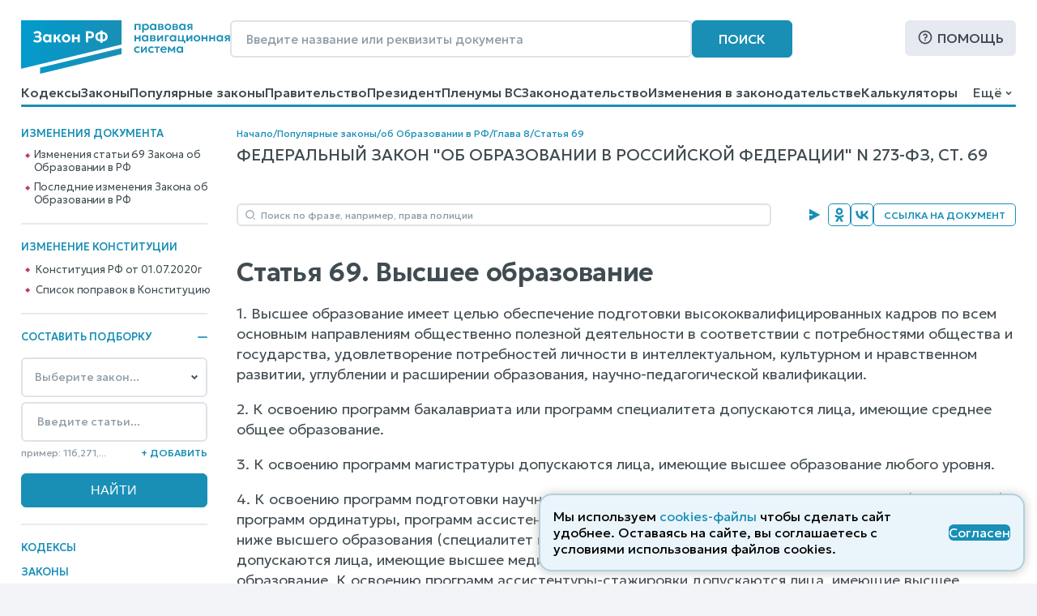

--- FILE ---
content_type: text/html; charset=utf-8
request_url: https://www.zakonrf.info/zakon-ob-obrazovanii-v-rf/69/
body_size: 18452
content:

<!DOCTYPE html>
<html lang="ru">
    <head>
        <script>
            let IS_BROWSER_MODERN = window.sessionStorage && document.documentElement.classList;

            function is_media_match(q) {
                var is_match = false;
                if ('matchMedia' in window) {
                    is_match = window.matchMedia(q).matches;
                }
                return is_match;
            }
        </script>

        <title>Статья 69. Закон об Образовании в РФ, N 273-ФЗ от 29.12.2012</title>
        <meta http-equiv="Content-Type" content="text/html; charset=utf-8" />
        <meta name="viewport" content="width=device-width, initial-scale=1" />
        
        <meta name="description" content="Статья 69. Высшее образование. Федеральный закон &quot;Об образовании в Российской Федерации&quot;, N 273-ФЗ последняя действующая редакция от 29.12.2025" />
        <link rel="canonical" href="https://www.zakonrf.info/zakon-ob-obrazovanii-v-rf/69/" />
        
        <link href="/static/css/zakonrf.28e4b7acece9.css" rel="stylesheet" type="text/css" media="all" />

        <link rel="icon" type="image/png" href="/static/favicons/favicon-16x16.c19d82fcb196.png" sizes="16x16">
        <link rel="icon" type="image/png" href="/static/favicons/favicon-32x32.3f1773d3de7a.png" sizes="32x32">
        <link rel="icon" type="image/png" href="/static/favicons/favicon-48x48.9f67f958ebae.png" sizes="48x48">
        <link rel="shortcut icon" href="/static/favicons/favicon.a3fa37eab3b9.ico">
        <link type="image/png" sizes="96x96" rel="icon" href="/static/favicons/favicon-96x96.dd10a7c22a31.png">
        <link type="image/png" sizes="120x120" rel="icon" href="/static/favicons/favicon-120x120.3f05d1bdd28f.png">
        <link rel="apple-touch-icon" sizes="60x60" href="/static/favicons/apple-touch-icon-60x60.95a876ca3b01.png">
        <link rel="apple-touch-icon" sizes="76x76" href="/static/favicons/apple-touch-icon-76x76.5f4195ff4a71.png">
        <link rel="apple-touch-icon" sizes="120x120" href="/static/favicons/apple-touch-icon-120x120.56d1e2906133.png">
        <link rel="apple-touch-icon" sizes="152x152" href="/static/favicons/apple-touch-icon-152x152.878e2609c725.png">
        <link rel="apple-touch-icon" sizes="180x180" href="/static/favicons/apple-touch-icon-180x180.faab87baf753.png">
        <meta name="msapplication-TileColor" content="#ffffff">
        
        <meta name="msapplication-config" content="/static/favicons/browserconfig.e026565ee1f6.xml">
        <link rel="manifest" href="/static/favicons/site.7ccaadba3412.webmanifest">

        

        <script src="/static/js/zakonrf_before_load.31bfea9dfd04.js"></script>

        <script src="https://yastatic.net/pcode/adfox/loader.js" crossorigin="anonymous" async></script>

        

        <script>
            function isMobile() {
                let root_style = getComputedStyle(document.querySelector(":root"));
                return root_style.getPropertyValue("--is-mobile") === "1";

            }
        </script>
    </head>

    <body class="">

        

        <div class="site-wrapper">
            <div class="site">
                <div class="site__header">
                    
                        

<header class="site-header">
    <div class="site-header__line1">
        <div class="site-header__logo">
            


<a class="logo" href="/" title="На главную страницу">
    <img src="/static/images/logo2.bfecb6f2c25d.svg" width="258" height="66" alt="Логотип-ЗаконРФ">
</a>
        </div>
        <div class="site-header__search-box">
            <form class="search-box-full" method="get" action="/search/">
    <input class="base-input" type="search" name="search_phrase" placeholder="Введите название или реквизиты документа" value="" maxlength="100" size="50">
    <button class="base-button" type="submit">Поиск</button>
</form>
        </div>
        <div class="site-header__help">
            <a class="base-button base-button_light base-button_help" href="/help/">Помощь</a>
        </div>
    </div>
    <div class="site-header__line1_mobile">
        <div class="site-header__logo_mobile">
            


<a class="logo" href="/" title="На главную страницу">
    <img src="/static/images/logo2.bfecb6f2c25d.svg" width="258" height="66" alt="Логотип-ЗаконРФ">
</a>
        </div>
        <div class="site-header__search-box_mobile">
            <a class="mobile-button mobile-button_search" href="/search/" aria-label="Поиск"></a>
        </div>
        <div class="site-header__help_mobile">
            <a class="mobile-button mobile-button_help" href="/help/" aria-label="Помощь"></a>
        </div>
        <div class="site-header__law-collection_mobile">
            <button class="mobile-button mobile-button_law-collection" name="button_law_collection"></button>
        </div>
        <div class="site-header__mobile-menu">
            <button class="mobile-button mobile-button_mobile-menu" name="button_mobile_menu"></button>
        </div>
    </div>

    <div class="site-header__line2">
        <div id="site-header__top-menu" class="site-header__top-menu">
            

<nav class="top-menu"><ul><li class="l1"><a href="/content/view/kodeksy/"
                   title="Кодексы РФ - основной список">Кодексы</a></li><li class="l1"><a href="/content/view/zakony/"
                   title="Законы Российской Федерации">Законы</a></li><li class="l1"><a href="/content/view/popular-zakony/"
                   title="Популярные законы РФ">Популярные законы</a></li><li class="l1"><a href="/content/zakonodatelstvo/pravitelstvo-rf/"
                   title="Постановления и распоряжения Правительства Российской Федерации">Правительство</a></li><li class="l1"><a href="/content/zakonodatelstvo/prezident-rf/"
                   title="Указы и распоряжения Президента Российской Федерации">Президент</a></li><li class="l1"><a href="/content/zakonodatelstvo/plenum-verkhovnogo-suda-rf/"
                   title="Пленумы Верховного суда Российской Федерации">Пленумы ВС</a></li><li class="l1"><a href="/content/zakonodatelstvo/law-catalog/"
                   title="Законодательство Российской Федерации">Законодательство</a></li><li class="l1"><a href="/izmeneniya-v-zakonodatelstve/"
                   title="Изменения в законодательстве">Изменения в законодательстве</a></li><li class="l1"><a href="/kalkulyatory/"
                   title="">Калькуляторы</a></li><li class="l1"><a href="/articles/"
                   title="Справочные материалы">Справочные материалы</a></li><li class="l1"><a href="/dogovory/"
                   title="">Образцы договоров</a></li><li class="l1"><a href="/contact/"
                   title="Контактная информация">Контакты</a></li><li class="l1"><a href="/help/"
                   title="Помощь по работе с правовой поисковой системой">Помощь</a></li><li class="l1"><a href="/search/"
                   title="Поиск по документам">Поиск</a></li></ul></nav>
        </div>
        <div class="site-header__dropdown-menu-button">
            <button id="dropdown-menu-button" class="dropdown-menu-button">
                Ещё
            </button>
        </div>
        <div id="dropdown-menu" class="dropdown-menu"></div>
    </div>
    <div class="top-menu__hr-blue-line hr-blue-line">
        <div class="top-menu__hr-hover-line"></div>
    </div>
</header>


                    
                </div>

                <div class="site__sidebar sidebar">
                    
                        
    <aside class="sidebar-box sidebar-box_delimiter sidebar-box__diff-links">
        <div class="sidebar-box__header">
            Изменения документа
        </div>
        <nav class="vertical-menu">
            <ul class="vertical-menu__list-l2">
                
                    <li class="l2"><a href="/izmeneniya-v-zakonodatelstve/izmenenie-zakon-ob-obrazovanii-v-rf/element-gl8_st69/">Изменения статьи 69 Закона об Образовании в РФ</a></li>
                
                    <li class="l2"><a href="/izmeneniya-v-zakonodatelstve/izmenenie-zakon-ob-obrazovanii-v-rf/">Последние изменения Закона об Образовании в РФ</a></li>
                
            </ul>
        </nav>
    </aside>


                        <aside class="sidebar-box sidebar-box_delimiter sidebar-box__diff-links">
    <div class="sidebar-box__header">
        Изменение конституции
    </div>
    <nav class="vertical-menu">
        <ul class="vertical-menu__list-l2">
            <li class="l2">
                <a class="constitution__text-link" href="/konstitucia/">Конституция РФ от 01.07.2020г</a>
            </li>
            <li class="l2">
                <a class="constitution__changes-link" href="/izmeneniya-v-zakonodatelstve/izmenenie-konstitucia/">Cписок поправок в Конституцию</a>
            </li>
        </ul>
    </nav>
</aside>
                    

                    

<aside class="sidebar-box sidebar-box_delimiter law-collection-box law-collection-box_desktop">
    <div class="sidebar-box__header opening-item is-opened">
        <div>Составить подборку</div>
        <button type="button"></button>
    </div>
    <div class="sidebar-box__content law-collection-box__content">
        <form id="law-collection-box__form" class="law-collection-box__form" method="post" action="/law-collections/"><input type="hidden" name="csrfmiddlewaretoken" value="raINyWyDR7TYRx18HNFc9EFdCi4K2OUyB8WAam71AqPpvehp6J9SBfXJUgb4Vi16"><div class="law-collection-box__fieldset-list"><fieldset class="law-collection-box__fieldset"><select class="base-select law-collection-box__doc-select" name='doc_slug'><option value=''>Выберите закон...</option><option value="apk">АПК РФ</option><option value="gk">ГК РФ</option><option value="gpk">ГПК РФ</option><option value="kas">КАС РФ</option><option value="jk">ЖК РФ</option><option value="zk">ЗК РФ</option><option value="koap">КоАП РФ</option><option value="nk">НК РФ</option><option value="sk">СК РФ</option><option value="tk">ТК РФ</option><option value="uik">УИК РФ</option><option value="uk">УК РФ</option><option value="upk">УПК РФ</option><option value="budjetniy-kodeks">Бюджетный кодекс</option><option value="gradostroitelniy-kodeks">Градостроительный кодекс</option><option value="lesnoy-kodeks">Лесной кодекс</option><option value="tamozhenniy-kodeks">Таможенный кодекс</option><option value="vodniy-kodeks">Водный кодекс</option><option value="kvvt">Кодекс внутр. водного транспорта</option><option value="vozdushniy-kodeks">Воздушный кодекс</option><option value="">---------------</option><option value="konstitucia">Конституция РФ</option><option value="zozpp">ЗоЗПП (Права потребителей)</option><option value="zakon-o-personalnyh-dannyh">О персональных данных</option><option value="zakon-o-policii">Закон о Полиции</option><option value="zoboruzhii">Закон об Оружии</option><option value="zobosago">Закон об ОСАГО</option><option value="zoreklame">Закон о Рекламе</option><option value="zosvyazi">Закон о Связи</option><option value="zakon-ob-obrazovanii">Об образовании</option><option value="zakon-o-smi">Закон о СМИ</option><option value="pdd">ПДД РФ</option><option value="zakon-o-bankah">Закон о Банках</option><option value="zakon-o-bankrotstve">Закон о Банкротстве</option><option value="zakon-ob-ao">Закон об АО</option><option value="zakon-ob-ipoteke">Закон об Ипотеке</option><option value="zakon-ob-ispolnitelnom-proizvodstve">Об исполнительном производстве</option><option value="zakon-ob-ohrane-okr-sredy">Об охране окр. среды</option><option value="zakon-ob-ooo">Закон об ООО</option><option value="zakon-o-buhuchete">О бухгалтерском учете</option><option value="zakon-o-gossluzhbe">О системе госслужбы</option><option value="zakon-o-grazhdanstve">Закон о Гражданстве</option><option value="zakon-o-kkt">Закон о ККТ/ККМ</option><option value="zakon-o-licenzirovanii">О лицензировании</option><option value="zakon-o-pensiah">О трудовых пенсиях</option><option value="zakon-o-strahovyh-pensiah">О страховых пенсиях</option><option value="zakon-o-prokurature">Закон о Прокуратуре</option><option value="zakon-o-statuse-voennosluzhaschih">О статусе военнослужащих</option><option value="zakon-o-tehregulirovanii">О техрегулировании</option><option value="zakon-o-veteranah">Закон о Ветеранах</option><option value="zakon-voinskiy">О воинской службе</option><option value="zakon-nalog-imuschestvo-fizlic">О налогах на имущ. физ. лиц</option><option value="zakon-ob-alt-sluzhbe">Об альтернативной гр. службе</option><option value="zakon-ob-auditorskoy-deyatelnosti">Об аудиторской деятельности</option><option value="zakon-ob-obschestvennyh-obyedineniyah">Об общественных объединениях</option><option value="zakon-o-fermerskom-hozyaystve">О фермерском хозяйстве</option><option value="zakon-o-jnk">Закон о ЖНК</option><option value="zakon-o-nekommercheskih-organizaciyah">О некоммерческих организациях</option><option value="zakon-o-posobiyah-na-detey">О пособиях на детей</option><option value="zakon-o-soc-strahovanii">О социальном страховании</option><option value="zakon-o-strahovanii-vkladov">О страховании вкладов</option><option value="zakon-o-valutnom-kontrole">О валютном контроле</option><option value="zakon-o-vysshem-obrazovanii">О высшем образовании</option><option value="zakon-o-zemleustroystve">О землеустройстве</option><option value="zakon-o-nedrah">О недрах</option><option value="zakon-o-registracii-yurlic-ip">О госрегистрации юрлиц и ИП</option><option value="zakon-o-gosregistracii-prav-na-nedvizhimost">О госрегистрации прав на недвижимость</option><option value="zakon-o-pravovom-polozhenii-inostrancev">О правовом положении иностранцев</option><option value="zakon-o-pozharnoy-bezopasnosti">О пожарной безопасности</option><option value="zakon-o-razvitii-malsred-biznesa">О развитии малого и среднего предпринимательства</option><option value="zakon-o-legalizacii-prestupnyh-dohodov">О легализации (отмывании) преступных доходов</option><option value="zakon-o-sud-pristavah">О судебных приставах</option><option value="zakon-o-cennyh-bumagah">О рынке ценных бумаг</option><option value="zakon-o-socstrahovanii-na-proizvodstve">О соцстраховании на производстве</option><option value="zakon-o-zdorovye-grazhdan">О здоровье граждан в РФ</option></select><input class="base-input law-collection-box__st-input" name="element_nums" type="text" maxlength="255" value='' placeholder="Введите статьи..." /><div class="law-collection-box__controls law-collection-box__controls_del"><div><hr /></div><button class="law-collection-box__del-button" type="button">Удалить</button></div></fieldset></div><div class="law-collection-box__fieldset_etalon"><fieldset class="law-collection-box__fieldset"><select class="base-select law-collection-box__doc-select" name='doc_slug'><option value=''>Выберите закон...</option><option value="apk">АПК РФ</option><option value="gk">ГК РФ</option><option value="gpk">ГПК РФ</option><option value="kas">КАС РФ</option><option value="jk">ЖК РФ</option><option value="zk">ЗК РФ</option><option value="koap">КоАП РФ</option><option value="nk">НК РФ</option><option value="sk">СК РФ</option><option value="tk">ТК РФ</option><option value="uik">УИК РФ</option><option value="uk">УК РФ</option><option value="upk">УПК РФ</option><option value="budjetniy-kodeks">Бюджетный кодекс</option><option value="gradostroitelniy-kodeks">Градостроительный кодекс</option><option value="lesnoy-kodeks">Лесной кодекс</option><option value="tamozhenniy-kodeks">Таможенный кодекс</option><option value="vodniy-kodeks">Водный кодекс</option><option value="kvvt">Кодекс внутр. водного транспорта</option><option value="vozdushniy-kodeks">Воздушный кодекс</option><option value="">---------------</option><option value="konstitucia">Конституция РФ</option><option value="zozpp">ЗоЗПП (Права потребителей)</option><option value="zakon-o-personalnyh-dannyh">О персональных данных</option><option value="zakon-o-policii">Закон о Полиции</option><option value="zoboruzhii">Закон об Оружии</option><option value="zobosago">Закон об ОСАГО</option><option value="zoreklame">Закон о Рекламе</option><option value="zosvyazi">Закон о Связи</option><option value="zakon-ob-obrazovanii">Об образовании</option><option value="zakon-o-smi">Закон о СМИ</option><option value="pdd">ПДД РФ</option><option value="zakon-o-bankah">Закон о Банках</option><option value="zakon-o-bankrotstve">Закон о Банкротстве</option><option value="zakon-ob-ao">Закон об АО</option><option value="zakon-ob-ipoteke">Закон об Ипотеке</option><option value="zakon-ob-ispolnitelnom-proizvodstve">Об исполнительном производстве</option><option value="zakon-ob-ohrane-okr-sredy">Об охране окр. среды</option><option value="zakon-ob-ooo">Закон об ООО</option><option value="zakon-o-buhuchete">О бухгалтерском учете</option><option value="zakon-o-gossluzhbe">О системе госслужбы</option><option value="zakon-o-grazhdanstve">Закон о Гражданстве</option><option value="zakon-o-kkt">Закон о ККТ/ККМ</option><option value="zakon-o-licenzirovanii">О лицензировании</option><option value="zakon-o-pensiah">О трудовых пенсиях</option><option value="zakon-o-strahovyh-pensiah">О страховых пенсиях</option><option value="zakon-o-prokurature">Закон о Прокуратуре</option><option value="zakon-o-statuse-voennosluzhaschih">О статусе военнослужащих</option><option value="zakon-o-tehregulirovanii">О техрегулировании</option><option value="zakon-o-veteranah">Закон о Ветеранах</option><option value="zakon-voinskiy">О воинской службе</option><option value="zakon-nalog-imuschestvo-fizlic">О налогах на имущ. физ. лиц</option><option value="zakon-ob-alt-sluzhbe">Об альтернативной гр. службе</option><option value="zakon-ob-auditorskoy-deyatelnosti">Об аудиторской деятельности</option><option value="zakon-ob-obschestvennyh-obyedineniyah">Об общественных объединениях</option><option value="zakon-o-fermerskom-hozyaystve">О фермерском хозяйстве</option><option value="zakon-o-jnk">Закон о ЖНК</option><option value="zakon-o-nekommercheskih-organizaciyah">О некоммерческих организациях</option><option value="zakon-o-posobiyah-na-detey">О пособиях на детей</option><option value="zakon-o-soc-strahovanii">О социальном страховании</option><option value="zakon-o-strahovanii-vkladov">О страховании вкладов</option><option value="zakon-o-valutnom-kontrole">О валютном контроле</option><option value="zakon-o-vysshem-obrazovanii">О высшем образовании</option><option value="zakon-o-zemleustroystve">О землеустройстве</option><option value="zakon-o-nedrah">О недрах</option><option value="zakon-o-registracii-yurlic-ip">О госрегистрации юрлиц и ИП</option><option value="zakon-o-gosregistracii-prav-na-nedvizhimost">О госрегистрации прав на недвижимость</option><option value="zakon-o-pravovom-polozhenii-inostrancev">О правовом положении иностранцев</option><option value="zakon-o-pozharnoy-bezopasnosti">О пожарной безопасности</option><option value="zakon-o-razvitii-malsred-biznesa">О развитии малого и среднего предпринимательства</option><option value="zakon-o-legalizacii-prestupnyh-dohodov">О легализации (отмывании) преступных доходов</option><option value="zakon-o-sud-pristavah">О судебных приставах</option><option value="zakon-o-cennyh-bumagah">О рынке ценных бумаг</option><option value="zakon-o-socstrahovanii-na-proizvodstve">О соцстраховании на производстве</option><option value="zakon-o-zdorovye-grazhdan">О здоровье граждан в РФ</option></select><input class="base-input law-collection-box__st-input" name="element_nums" type="text" maxlength="255" value='' placeholder="Введите статьи..." /><div class="law-collection-box__controls law-collection-box__controls_del"><div><hr /></div><button class="law-collection-box__del-button" type="button">Удалить</button></div></fieldset></div><div class="law-collection-box__controls law-collection-box__controls_add"><div class="law-collection-box__help">пример: 116,271,...</div><button class="law-collection-box__add-button" type="button">+&nbsp;Добавить</button></div><div class="law-collection-box__submit"><input class="base-button" type="submit" value="Найти" /></div></form>
    </div>
</aside>



                    
                        
<nav class="left-menu vertical-menu"><ul class="vertical-menu__list-l1"><li  class="l1"><a href="/content/view/kodeksy/"
                                title="Кодексы РФ - основной список">Кодексы</a></li><li  class="l1"><a href="/content/view/zakony/"
                                title="Законы Российской Федерации">Законы</a></li><li  class="l1"><div class="opening-item is-opened"><a href="/content/view/popular-kodeksy/"
                                title="Популярные Кодексы РФ">Популярные Кодексы</a><button type="button"></button></div><ul class="vertical-menu__list-l2"><li  class="l2"><a href="/gk/"
                                       title="Гражданский кодекс Российской Федерации (действующая редакция)">ГК РФ</a></li><li  class="l2"><a href="/nk/"
                                       title="Налоговый кодекс Российской Федерации (действующая редакция)">НК РФ</a></li><li  class="l2"><a href="/apk/"
                                       title="Арбитражный процессуальный кодекс Российской Федерации (действующая редакция)">АПК РФ</a></li><li  class="l2"><a href="/gpk/"
                                       title="Гражданский процессуальный кодекс Российской Федерации (действующая редакция)">ГПК РФ</a></li><li  class="l2"><a href="/kas/"
                                       title="Кодекс административного судопроизводства Российской Федерации (действующая редакция)">КАС РФ</a></li><li  class="l2"><a href="/jk/"
                                       title="Жилищный кодекс Российской Федерации (действующая редакция)">ЖК РФ</a></li><li  class="l2"><a href="/zk/"
                                       title="Земельный кодекс Российской Федерации (действующая редакция)">ЗК РФ</a></li><li  class="l2"><a href="/koap/"
                                       title="Кодекс об административных правонарушениях Российской Федерации (действующая редакция)">КоАП РФ</a></li><li  class="l2"><a href="/sk/"
                                       title="Семейный кодекс Российской Федерации (действующая редакция)">СК РФ</a></li><li  class="l2"><a href="/tk/"
                                       title="Трудовой кодекс Российской Федерации (действующая редакция)">ТК РФ</a></li><li  class="l2"><a href="/uik/"
                                       title="Уголовно-исполнительный кодекс Российской Федерации (действующая редакция)">УИК РФ</a></li><li  class="l2"><a href="/uk/"
                                       title="Уголовный кодекс Российской Федерации (действующая редакция)">УК РФ</a></li><li  class="l2"><a href="/upk/"
                                       title="Уголовно-процессуальный кодекс Российской Федерации (действующая редакция)">УПК РФ</a></li><li  class="l2"><a href="/budjetniy-kodeks/"
                                       title="Бюджетный кодекс Российской Федерации (действующая редакция)">Бюджетный кодекс</a></li><li  class="l2"><a href="/gradostroitelniy-kodeks/"
                                       title="Градостроительный кодекс Российской Федерации (действующая редакция)">Градостроительный</a></li><li  class="l2"><a href="/lesnoy-kodeks/"
                                       title="Лесной кодекс Российской Федерации (действующая редакция)">Лесной кодекс</a></li></ul></li><li  class="l1 has-active-child"><div class="opening-item is-opened"><a href="/content/view/popular-zakony/"
                                title="Популярные законы РФ">Популярные законы</a><button type="button"></button></div><ul class="vertical-menu__list-l2"><li  class="l2"><a href="/konstitucia/"
                                       title="&quot;Конституция Российской Федерации&quot; (принята всенародным голосованием 12.12.1993 с изменениями, одобренными в ходе общероссийского голосования 01.07.2020)">Конституция РФ</a></li><li  class="l2"><a href="/zozpp/"
                                       title="Закон РФ от 07.02.1992 N 2300-1 (ред. от 08.08.2024) &quot;О защите прав потребителей&quot;">о Защите Прав Потребителей</a></li><li  class="l2"><a href="/zakon-o-policii/"
                                       title="Федеральный закон от 07.02.2011 N 3-ФЗ (ред. от 28.11.2025) &quot;О полиции&quot;">Закон о Полиции</a></li><li  class="l2"><a href="/zakon-o-personalnyh-dannyh/"
                                       title="Федеральный закон от 27.07.2006 N 152-ФЗ (ред. от 08.08.2024) &quot;О персональных данных&quot;">о Персональных данных</a></li><li  class="l2"><a href="/zoboruzhii/"
                                       title="Федеральный закон от 13.12.1996 N 150-ФЗ (ред. от 15.12.2025) &quot;Об оружии&quot;">Закон об Оружии</a></li><li  class="l2"><a href="/zobosago/"
                                       title="Федеральный закон от 25.04.2002 N 40-ФЗ (ред. от 03.02.2025) &quot;Об обязательном страховании гражданской ответственности владельцев транспортных средств&quot; (с изм. и доп., вступ. в силу с 01.03.2025)">Закон об ОСАГО</a></li><li  class="l2"><a href="/zoreklame/"
                                       title="Федеральный закон от 13.03.2006 N 38-ФЗ (ред. от 31.07.2025) &quot;О рекламе&quot;">Закон о Рекламе</a></li><li  class="l2"><a href="/zosvyazi/"
                                       title="Федеральный закон от 07.07.2003 N 126-ФЗ (ред. от 26.12.2024) &quot;О связи&quot; (с изм. и доп., вступ. в силу с 01.04.2025)">Закон о Связи</a></li><li  class="l2 is-active"><a href="/zakon-ob-obrazovanii-v-rf/"
                                       title="Федеральный закон от 29.12.2012 N 273-ФЗ (ред. от 29.12.2025) &quot;Об образовании в Российской Федерации&quot;">об Образовании в РФ</a></li><li  class="l2"><a href="/zakon-o-smi/"
                                       title="Закон РФ от 27.12.1991 N 2124-1 (ред. от 23.07.2025) &quot;О средствах массовой информации&quot;">Закон о СМИ</a></li><li  class="l2"><a href="/zakon-o-bankrotstve/"
                                       title="Федеральный закон от 26.10.2002 N 127-ФЗ (ред. от 26.12.2024) &quot;О несостоятельности (банкротстве)&quot; (с изм. и доп., вступ. в силу с 01.03.2025)">Закон о Банкротстве</a></li><li  class="l2"><a href="/zakon-o-grazhdanstve/"
                                       title="Федеральный закон от 31.05.2002 N 62-ФЗ (ред. от 28.12.2022) &quot;О гражданстве Российской Федерации&quot;">Закон о Гражданстве</a></li><li  class="l2"><a href="/pdd/"
                                       title="Постановление Правительства РФ от 23.10.1993 N 1090 (ред. от 31.12.2020) &quot;О Правилах дорожного движения&quot; (вместе с &quot;Основными положениями по допуску транспортных средств к эксплуатации и обязанности должностных лиц по обеспечению безопасности дорожного движения&quot;)">ПДД</a></li></ul></li><li  class="l1"><a href="/content/zakonodatelstvo/pravitelstvo-rf/"
                                title="Постановления и распоряжения Правительства Российской Федерации">Правительство</a></li><li  class="l1"><a href="/content/zakonodatelstvo/prezident-rf/"
                                title="Указы и распоряжения Президента Российской Федерации">Президент</a></li><li  class="l1"><a href="/izmeneniya-v-zakonodatelstve/"
                                title="Изменения в законодательстве">Изменения в законодательстве</a></li><li  class="l1"><a href="/content/zakonodatelstvo/plenum-verkhovnogo-suda-rf/"
                                title="Пленумы Верховного суда Российской Федерации">Пленумы ВС</a></li><li  class="l1"><a href="/kalkulyatory/"
                                title="">Правовые калькуляторы</a></li><li  class="l1"><a href="/articles/"
                                title="Справочные материалы">Справочные материалы</a></li><li  class="l1"><a href="/dogovory/"
                                title="">Образцы договоров</a></li><li  class="l1"><div class="opening-item is-closed"><a href="/content/zakonodatelstvo/law-catalog/"
                                title="Законодательство Российской Федерации">Законодательство</a><button type="button"></button></div><ul class="vertical-menu__list-l2"><li  class="l2"><a href="/content/zakonodatelstvo/administrativnoe/"
                                       title="Административное законодательство">Административное</a></li><li  class="l2"><a href="/content/zakonodatelstvo/byudjetnoe/"
                                       title="Бюджетное законодательство">Бюджетное законодательство</a></li><li  class="l2"><a href="/content/zakonodatelstvo/v-sfere-zdravoohraneniya/"
                                       title="Законодательство в сфере здравоохранения">В сфере здравоохранения</a></li><li  class="l2"><a href="/content/zakonodatelstvo/v-sfere-informatizacii/"
                                       title="Законодательство в сфере информатизации">В сфере информатизации</a></li><li  class="l2"><a href="/content/zakonodatelstvo/v-sfere-notariata-advakatury/"
                                       title="Законодательство в сфере нотариата и адвокатуры">В сфере нотариата и адвокатуры</a></li><li  class="l2"><a href="/content/zakonodatelstvo/v-sfere-oborony/"
                                       title="Законодательство в сфере обороны">В сфере обороны</a></li><li  class="l2"><a href="/content/zakonodatelstvo/zhilischnoe/"
                                       title="Жилищное законодательство">Жилищное законодательство</a></li><li  class="l2"><a href="/content/zakonodatelstvo/investicionnoe/"
                                       title="Инвестиционное законодательство">Инвестиционное законодательство</a></li><li  class="l2"><a href="/content/zakonodatelstvo/nalogovoe/"
                                       title="Налоговое законодательство">Налоговое законодательство</a></li><li  class="l2"><a href="/content/zakonodatelstvo/o-bankah/"
                                       title="Законодательство о банках и банковской деятельности">О банках и банковской деятельности</a></li><li  class="l2"><a href="/content/zakonodatelstvo/o-bankrotstve/"
                                       title="Законодательство о банкротстве">О банкротстве</a></li><li  class="l2"><a href="/content/zakonodatelstvo/ob-obrazovanii/"
                                       title="Законодательство об образовании">Об образовании</a></li><li  class="l2"><a href="/content/zakonodatelstvo/o-vyborah/"
                                       title="Законодательство о выборах">О выборах</a></li><li  class="l2"><a href="/content/zakonodatelstvo/o-grazhdanstve-migracii/"
                                       title="Законодательство о гражданстве и миграции">О гражданстве и миграции</a></li><li  class="l2"><a href="/content/zakonodatelstvo/o-dogovorah-obyazatelstvah/"
                                       title="Законодательство о договорах и обязательствах">О договорах и обязательствах</a></li><li  class="l2"><a href="/content/zakonodatelstvo/o-prave-sobstvennosti/"
                                       title="Законодательство о праве собственности">О праве собственности</a></li><li  class="l2"><a href="/content/zakonodatelstvo/o-rynke-cennyh-bumag/"
                                       title="Законодательство о рынке ценных бумаг">О рынке ценных бумаг</a></li><li  class="l2"><a href="/content/zakonodatelstvo/o-torgovle/"
                                       title="Законодательство о торговле">О торговле</a></li><li  class="l2"><a href="/content/zakonodatelstvo/o-yurlicah/"
                                       title="Законодательство о юридических лицах">О юридических лицах</a></li><li  class="l2"><a href="/content/zakonodatelstvo/pensionnoe/"
                                       title="Пенсионное законодательство">Пенсионное законодательство</a></li><li  class="l2"><a href="/content/zakonodatelstvo/po-buhuchetu/"
                                       title="Законодательство по бухгалтерскому учету">По бухгалтерскому учету</a></li><li  class="l2"><a href="/content/zakonodatelstvo/po-valyutnomu-kontrolyu/"
                                       title="Законодательство по валютному контролю">По валютному контролю</a></li><li  class="l2"><a href="/content/zakonodatelstvo/po-gosupravleniyu/"
                                       title="Законодательство по государственному управлению">По государственному управлению</a></li><li  class="l2"><a href="/content/zakonodatelstvo/po-obschestvennym-organizaciyam/"
                                       title="Законодательство по общественным организациям">По общественным организациям</a></li><li  class="l2"><a href="/content/zakonodatelstvo/po-ohrane-okruzhayuschey-stredy/"
                                       title="Законодательство по охране окружающей среды">По охране окружающей среды</a></li><li  class="l2"><a href="/content/zakonodatelstvo/po-ohrane-pravoporyadka/"
                                       title="Законодательство по охране правопорядка">По охране правопорядка</a></li><li  class="l2"><a href="/content/zakonodatelstvo/semeynoe/"
                                       title="Семейное законодательство">Семейное законодательство</a></li><li  class="l2"><a href="/content/zakonodatelstvo/sudebnoe/"
                                       title="Судебное законодательство">Судебное законодательство</a></li><li  class="l2"><a href="/content/zakonodatelstvo/tamozhennoe/"
                                       title="Таможенное законодательство">Таможенное законодательство</a></li><li  class="l2"><a href="/content/zakonodatelstvo/transportnoe/"
                                       title="Транспортное законодательство">Транспортное законодательство</a></li><li  class="l2"><a href="/content/zakonodatelstvo/trudovoe/"
                                       title="Трудовое законодательство">Трудовое законодательство</a></li><li  class="l2"><a href="/content/zakonodatelstvo/ugolovnoe/"
                                       title="Уголовное законодательство">Уголовное законодательство</a></li><li  class="l2"><a href="/content/zakonodatelstvo/hozyaystvennoe/"
                                       title="Хозяйственное законодательство">Хозяйственное законодательство</a></li></ul></li><li  class="l1"><!--noindex--><a href="/vsud/" rel="nofollow"
                                title="Верховный суд Российской Федерации">Верховный суд</a><!--/noindex--></li><li  class="l1"><!--noindex--><a href="/arbsud/" rel="nofollow"
                                title="Арбитражные суды Российской Федерации">Арбитражные суды</a><!--/noindex--></li><li  class="l1"><!--noindex--><a href="/gorsud/" rel="nofollow"
                                title="Суды общей юрисдикции Российской Федерации">Суды общей юрисдикции</a><!--/noindex--></li><li  class="l1"><!--noindex--><a href="/mirsud/" rel="nofollow"
                                title="Участки мировых судей Российской Федерации">Участки мировых судей</a><!--/noindex--></li></ul></nav>

                    

                    <aside class="sidebar-box ads adfox-left">
    <div id="adfox_161286933236012540"></div>
    <script>
        if (! is_media_match("only all and (max-width: 1150px)")) {
                (function(w, n) {
                    w[n] = w[n] || [];
                    w[n].push([{
                        ownerId: 319856,
                        containerId: 'adfox_161286933236012540',
                        params: {
                            pp: 'g',
                            ps: 'etho',
                            p2: 'hchn'
                        }
                    }, ['desktop', 'tablet', 'phone'], {
                        tabletWidth: 830,
                        phoneWidth: 480,
                        isAutoReloads: false
                    }]);
                })(window, 'adfoxAsyncParamsAdaptive');
        }
    </script>
</aside>


                </div>

                <div class="site__content">
                    
                        
                            
                                <div class="site__breadcrumbs">
                                    <div class="breadcrumbs">
    
        
        <a href="/" title="Кодексы и Законы Российской Федерации">Начало</a>
    
        
            <div class="breadcrumbs__delimiter">/</div>
        
        <a href="/content/view/popular-zakony/" title="Популярные законы РФ">Популярные законы</a>
    
        
            <div class="breadcrumbs__delimiter">/</div>
        
        <a href="/zakon-ob-obrazovanii-v-rf/" title="Федеральный закон от 29.12.2012 N 273-ФЗ (ред. от 29.12.2025) &quot;Об образовании в Российской Федерации&quot;">об Образовании в РФ</a>
    
        
            <div class="breadcrumbs__delimiter">/</div>
        
        <a href="/zakon-ob-obrazovanii-v-rf/gl8/" title="Федеральный закон &quot;Об образовании в Российской Федерации&quot; N 273-ФЗ, Глава 8">Глава 8</a>
    
        
            <div class="breadcrumbs__delimiter">/</div>
        
        <a href="/zakon-ob-obrazovanii-v-rf/69/" title="Федеральный закон &quot;Об образовании в Российской Федерации&quot; N 273-ФЗ, ст. 69">Статья 69</a>
    
</div>

                                </div>
                                
    <div class="under-breadcrumbs-header">Федеральный закон &quot;Об образовании в Российской Федерации&quot; N 273-ФЗ, ст. 69</div>

                            
                        
                    

                    
                        <aside class="ads ads__under-header adfox-top">
    <div id="adfox_166073204192398131" style="max-height:125px; overflow: hidden;"></div>
    <script>
            (function(w, n) {
                w[n] = w[n] || [];
                w[n].push([{
                    ownerId: 319856,
                    containerId: 'adfox_166073204192398131',
                    params: {
                        p1: 'crzqr',
                        p2: 'hllb',
                        pfc: 'dydzm',
                        pfb: 'kulkf'
                    }
                }, ['desktop', 'tablet', 'phone'], {
                    tabletWidth: 830,
                    phoneWidth: 480,
                    isAutoReloads: false
                }]);
            })(window, 'adfoxAsyncParamsAdaptive');
    </script>
</aside>

                    

                    <main>
                        
    <article class="law-element law-element_">
        <aside class="law-info-line">
            <div class="law-info-line__search-box-middle">
                

<form class="search-box-middle" method="get" action="/search/">
    <input class="base-input" type="search" name="search_phrase" placeholder="Поиск по фразе, например, права полиции" value="" maxlength="100" size="50">
    <button type="submit">
        <img src="/static/images/icons/search-submit-arrow.87c2c01764c7.svg" alt="Найти" width="13" height="16" />
    </button>
</form>
            </div>
            <div class="law-info-line__social-and-links">
                <!--noindex-->
<div class="social-icons">
    <div class="social-icons__icon social-icons__ok" title="Одноклассники"
        data-api-url="https://connect.ok.ru/offer?url=[url]&title=[title]"></div>
    <div class="social-icons__icon social-icons__vk" title="Вконтакте"
        data-api-url="https://vk.com/share.php?url=[url]&title=[title]"></div>
</div>
<!--/noindex-->
                
<!--noindex-->
    <aside class="copy-link-box opening-box"
                data-link_url="https://www.zakonrf.info/zakon-ob-obrazovanii-v-rf/69/"
                data-link_title = "Статья 69. Закон об Образовании в РФ, N 273-ФЗ от 29.12.2012">
        <button id="copy-link-box__button" class="copy-link-box__button opening-box__button" type="button">Ссылка на документ</button>
        <div class="copy-link-box__window opening-box__window">
            <ul class="copy-link-box__tabs">
                <li data-tab-name="copy-link-box__tab1" class="copy-link-box__tab-name-button is-opened">URL</li>
                <li data-tab-name="copy-link-box__tab2" class="copy-link-box__tab-name-button">HTML</li>
                <li data-tab-name="copy-link-box__tab3" class="copy-link-box__tab-name-button">BB-код</li>
                <li data-tab-name="copy-link-box__tab4" class="copy-link-box__tab-name-button">Текст</li>
            </ul>
            <div id="copy-link-box__tab1" class="copy-link-box__tab is-opened">
                <div class="copy-link-box__link-content" contenteditable="true">https://www.zakonrf.info/zakon-ob-obrazovanii-v-rf/69/</div>
                <div class="copy-link-box__link-help">
                    URL документа
                    <button data-tab-name="copy-link-box__tab1" class="copy-link-box__copy-to-clipboard" type="button">скопировать</button>
                </div>
            </div>
            <div id="copy-link-box__tab2" class="copy-link-box__tab">
                <div class="copy-link-box__link-content" contenteditable="true">&lt;a href=&quot;https://www.zakonrf.info/zakon-ob-obrazovanii-v-rf/69/&quot;&gt;Статья 69. Закон об Образовании в РФ, N 273-ФЗ от 29.12.2012&lt;/a&gt;</div>
                <div class="copy-link-box__link-help">
                    HTML-код ссылки для вставки на страницу сайта
                    <button data-tab-name="copy-link-box__tab2" class="copy-link-box__copy-to-clipboard" type="button">скопировать</button>
                </div>
            </div>
            <div id="copy-link-box__tab3" class="copy-link-box__tab">
                <div class="copy-link-box__link-content" contenteditable="true">[url=https://www.zakonrf.info/zakon-ob-obrazovanii-v-rf/69/]Статья 69. Закон об Образовании в РФ, N 273-ФЗ от 29.12.2012[/url]</div>
                <div class="copy-link-box__link-help">
                    BB-код ссылки для форумов и блогов
                    <button data-tab-name="copy-link-box__tab3" class="copy-link-box__copy-to-clipboard" type="button">скопировать</button>
                </div>
            </div>
            <div id="copy-link-box__tab4" class="copy-link-box__tab">
                <div class="copy-link-box__link-content" contenteditable="true">Статья 69. Закон об Образовании в РФ, N 273-ФЗ от 29.12.2012 -- https://www.zakonrf.info/zakon-ob-obrazovanii-v-rf/69/</div>
                <div class="copy-link-box__link-help">
                    в виде обычного текста для соцсетей и пр.
                    <button data-tab-name="copy-link-box__tab4" class="copy-link-box__copy-to-clipboard" type="button">скопировать</button>
                </div>
            </div>
        </div>
    </aside>
<!--/noindex-->

            </div>
        </aside>

        <header>
            


            <h1 class="law-element__h1">Статья 69. Высшее образование</h1>
            


        </header>
        <div class="law-element__body content-body">
            <p>1. Высшее образование имеет целью обеспечение подготовки высококвалифицированных кадров по всем основным направлениям общественно полезной деятельности в соответствии с потребностями общества и государства, удовлетворение потребностей личности в интеллектуальном, культурном и нравственном развитии, углублении и расширении образования, научно-педагогической квалификации.</p>

<p>2. К освоению программ бакалавриата или программ специалитета допускаются лица, имеющие среднее общее образование.</p>

<p>3. К освоению программ магистратуры допускаются лица, имеющие высшее образование любого уровня.</p>

<p>4. К освоению программ подготовки научных и научно-педагогических кадров в аспирантуре (адъюнктуре), программ ординатуры, программ ассистентуры-стажировки допускаются лица, имеющие образование не ниже высшего образования (специалитет или магистратура). К освоению программ ординатуры допускаются лица, имеющие высшее медицинское образование и (или) высшее фармацевтическое образование. К освоению программ ассистентуры-стажировки допускаются лица, имеющие высшее образование в области искусств.</p>

<p>5. Прием на обучение по образовательным программам высшего образования осуществляется отдельно по программам бакалавриата, программам специалитета, программам магистратуры, программам подготовки научных и научно-педагогических кадров в аспирантуре (адъюнктуре), программам ординатуры, а также по программам ассистентуры-стажировки на конкурсной основе, если иное не предусмотрено настоящим Федеральным законом.</p>

<p>6. Прием на обучение по программам магистратуры, программам подготовки научных и научно-педагогических кадров в аспирантуре (адъюнктуре), программам ординатуры, а также по программам ассистентуры-стажировки осуществляется по результатам вступительных испытаний, проводимых образовательной организацией самостоятельно.</p>

<p>7. Поступающие на обучение по образовательным программам высшего образования вправе представить сведения о своих индивидуальных достижениях, результаты которых учитываются этими образовательными организациями при приеме в соответствии с порядком, установленным в соответствии с частью 8 статьи 55 настоящего Федерального закона.</p>

<p>8. Обучение по следующим образовательным программам высшего образования является получением второго или последующего высшего образования:</p>

<p>1) по программам бакалавриата или программам специалитета - лицами, имеющими диплом бакалавра, диплом специалиста или диплом магистра;</p>

<p>2) по программам магистратуры - лицами, имеющими диплом специалиста или диплом магистра;</p>

<p>3) по программам ординатуры или программам ассистентуры-стажировки - лицами, имеющими диплом об окончании ординатуры или диплом об окончании ассистентуры-стажировки;</p>

<p>4) по программам подготовки научных и научно-педагогических кадров - лицами, имеющими диплом об окончании аспирантуры (адъюнктуры), свидетельство об окончании аспирантуры (адъюнктуры) или диплом кандидата наук.</p>

        </div>
        


        
    </article>

    <div id="under-law-region">
        
    <aside class="under-law-element-links">
        
            <a class="under-law-element-links__link"
               href="/izmeneniya-v-zakonodatelstve/izmenenie-zakon-ob-obrazovanii-v-rf/element-gl8_st69/">
                <span class="under-law-element-links__text">История редакций статьи 69 Закона об Образовании в РФ</span>
            </a>
        
            <a class="under-law-element-links__link"
               href="/izmeneniya-v-zakonodatelstve/izmenenie-zakon-ob-obrazovanii-v-rf/">
                <span class="under-law-element-links__text">Обзор редакций Закона об Образовании в РФ</span>
            </a>
        
            <a class="under-law-element-links__link under-law-element-links__link_relsuddoc"
               href="#suddoc-box">
                <span class="under-law-element-links__text">Судебная практика по статье 69 Закона об Образовании в РФ</span>
            </a>
        
    </aside>



        
            <nav class="st-prevnext-menu">
                
                    <a class="st-prevnext-menu__item st-prevnext-menu__prev"
                       href="/zakon-ob-obrazovanii-v-rf/68/"
                       title="Среднее профессиональное образование">Статья 68</a>
                
                <span class="st-prevnext-menu__item">Статья 69</span>
                
                    <a class="st-prevnext-menu__item st-prevnext-menu__next"
                       href="/zakon-ob-obrazovanii-v-rf/70/"
                       title="Общие требования к организации приема на обучение по программам бакалавриата и программам специалитета">Статья 70</a>
                
            </nav>
        

        
    
        <aside class="ads ads__before-law-comment ad-468x60-bottom1">
    <!-- Yandex.RTB R-A-125348-6 -->
    <div id="yandex_rtb_R-A-125348-6"></div>
    <script type="text/javascript">
        (function(w, d, n, s, t) {
            w[n] = w[n] || [];
            w[n].push(function() {
                Ya.Context.AdvManager.render({
                    blockId: "R-A-125348-6",
                    renderTo: "yandex_rtb_R-A-125348-6",
                    async: true
                });
            });
            t = d.getElementsByTagName("script")[0];
            s = d.createElement("script");
            s.type = "text/javascript";
            s.src = "//an.yandex.ru/system/context.js";
            s.async = true;
            t.parentNode.insertBefore(s, t);
        })(this, this.document, "yandexContextAsyncCallbacks");
    </script>
</aside>

    

    <div class="lawcomment-box">
        <h2 class="lawcomment-box__header">Комментарий к ст. 69 Закона об Образовании в РФ</h2>
        <div class="lawcomment-box__body">
            <p>1. В комментируемой статье урегулирован правовой режим получения высшего образования, определено место высшего образования в образовательной системе РФ.</p>
<p>Законодатель (ч. 1 статьи) зафиксировал общую цель высшего образования, связав ее с интеллектуальным, нравственным и профессиональным развитием личности, а также подготовкой кадров высокой квалификации по всем основным направлениям деятельности, имеющим социальную полезность. Как и в случае со средним профессиональным образованием, эти направления не определены единым перечнем, их состав с течением времени меняется, одни направления устаревают, другие возникают впервые. О разнообразии этих направлений можно судить по ФГОС высшего образования (всего на данный момент свыше 800 стандартов бакалавриата, специалитета, магистратуры), которые охватывают как математику и науки о природе, так и технические, социальные и гуманитарные области знания.</p>
<p>2. В комментируемой статье (ч. 2 - 4) определен круг лиц, имеющих право на освоение соответствующих образовательных программ высшего образования. Здесь применен иерархический принцип: освоение более высокой ступени возможно лишь по мере прохождения всех предшествующих ступеней, в связи с чем программы бакалавриата и специалитета доступны обучающимся с средним общим образованием, программы магистратуры - лицам, имеющим образование на уровне бакалавриата или специалитета, программы аспирантуры (адъюнктуры, ординатуры, ассистентуры-стажировки) - лицам, имеющим образование на уровне магистратуры или специалитета.</p>
<p>Некоторая особенность этого порядка, на первый взгляд кажущаяся непоследовательной, связана с тем, что специалитет ранее существовал как единственная разновидность высшего образования, тогда как аспирантура и аналогичные ей виды уровнем образования не считались. После реформы образования в РФ, юридическим результатом которой и явился комментируемый Закон, прежние и новые виды высшего образования "наслоились" друг на друга. Однако, как видно из содержания статьи, законодателю все же удалось упорядочить отношения между ними.</p>
<p>3. Комментируемая статья в ч. 5 и 6 устанавливает общие правила, регулирующие прием на обучение по образовательным программам высшего образования. Здесь действует принцип автономности, который выражается в раздельном приеме на обучение (бакалавриат, специалитет и пр.), а также в праве образовательной организации самостоятельно устанавливать содержание вступительных испытаний для лиц, желающих обучаться в магистратуре, аспирантуре (адъюнктуре), ординатуре и ассистентуре-стажировке. Такие испытания чаще всего регулируются правилами приема, которые утверждаются локальным нормативным актом организации и подлежат ежегодному переутверждению и обнародованию (в том числе на сайте образовательной организации).</p>
<p>Общие вопросы приема на обучение по образовательным программам высшего образования урегулированы в следующих нормативных актах в зависимости от уровня образования:</p>
<p>- в Порядке приема на обучение по образовательным программам высшего образования - программам бакалавриата, программам специалитета, программам магистратуры, который утвержден Приказом Минобрнауки от 21.08.2020 N 1076;</p>
<p>- в Порядке приема на обучение по образовательным программам высшего образования - программам подготовки научных и научно-педагогических кадров в аспирантуре, который утвержден Приказом Минобрнауки от 06.08.2021 N 721;</p>
<p>- в Порядке организации и осуществления образовательной деятельности по программам ассистентуры-стажировки, включающий в себя порядок приема на обучение по образовательным программам высшего образования - программам ассистентуры-стажировки, который утвержден Приказом Минкультуры от 09.06.2020 N 609;</p>
<p>- в Порядке приема на обучение по образовательным программам высшего образования - программам ординатуры, который утвержден Приказом Минздрава от 11.05.2017 N 212н.</p>
<p>Особенности приема на обучение по образовательным программам высшего образования - программам ординатуры на 2021/22 учебный год утверждены Приказом Минздрава от 28.04.2021 N 413н.</p>
<p>Так, согласно Порядку приема на обучение по образовательным программам высшего образования - программам бакалавриата, программам специалитета, программам магистратуры (далее - Порядок N 1076) прием проводится на конкурсной основе:</p>
<p>- по программам бакалавриата и программам специалитета (за исключением приема лиц, имеющих право на прием без вступительных испытаний) - на основании результатов единого государственного экзамена (ЕГЭ), которые признаются в качестве результатов вступительных испытаний, и (или) по результатам вступительных испытаний, проводимых организацией высшего образования самостоятельно в случаях, установленных Порядком N 1076;</p>
<p>- по программам магистратуры - по результатам вступительных испытаний, установление перечня и проведение которых осуществляется организацией самостоятельно.</p>
<p>Организация устанавливает приоритетность вступительных испытаний для ранжирования списков поступающих.</p>
<p>Для каждого вступительного испытания устанавливаются:</p>
<p>- максимальное количество баллов;</p>
<p>- минимальное количество баллов, подтверждающее успешное прохождение вступительного испытания.</p>
<p>Организация проводит конкурс при приеме по следующим условиям поступления на обучение:</p>
<p>1) по организации в целом, включая все ее филиалы, или раздельно для обучения в организации и для обучения в каждом из ее филиалов;</p>
<p>2) раздельно по очной, очно-заочной, заочной формам обучения;</p>
<p>3) раздельно в соответствии с направленностью (профилем) образовательных программ:</p>
<p>а) конкурс в пределах специальности или направления подготовки в соответствии с п. 8 Порядка N 1076;</p>
<p>б) конкурс по нескольким специальностям или по нескольким направлениям подготовки в пределах укрупненной группы специальностей или направлений подготовки (многопрофильный конкурс; специальности или направления подготовки, включенные в конкурс; укрупненная группа) в соответствии с п. 9 Порядка N 1076;</p>
<p>4) раздельно:</p>
<p>а) в рамках контрольных цифр приема граждан на обучение за счет бюджетных ассигнований федерального бюджета, бюджетов субъектов Российской Федерации, местных бюджетов;</p>
<p>б) по договорам об образовании, заключаемым при приеме на обучение за счет средств физических и (или) юридических лиц;</p>
<p>5) в рамках контрольных цифр раздельно:</p>
<p>а) на места в пределах квоты приема на целевое обучение (целевая квота);</p>
<p>б) на места в пределах квоты приема на обучение по программам бакалавриата, программам специалитета за счет бюджетных ассигнований лиц, имеющих особое право на прием в пределах квоты (особая квота), которая устанавливается организацией высшего образования в размере не менее 10% от объема контрольных цифр по каждой специальности или направлению подготовки. В случае если количество мест, оставшееся после выделения целевой квоты, недостаточно для выделения особой квоты, недостающие места выделяются в рамках целевой квоты с проведением отдельного конкурса на указанные места для лиц, которые одновременно имеют право на прием на обучение в пределах особой квоты и целевой квоты;</p>
<p>в) на места в рамках контрольных цифр за вычетом мест в пределах особой квоты и целевой квоты. В случае если количество основных мест в рамках контрольных цифр равно нулю, зачисление на указанные места проводится при незаполнении мест в пределах квот.</p>
<p>По каждой совокупности указанных условий поступления организация проводит отдельный конкурс.</p>
<p>4. Как следует из ч. 7 комментируемой статьи, поступающие на обучение по образовательным программам высшего образования вправе предоставить сведения о своих индивидуальных достижениях, результаты которых учитываются образовательной организацией.</p>
<p>В соответствии с положениями разд. V Порядка N 1076 учет результатов индивидуальных достижений осуществляется посредством начисления баллов за индивидуальные достижения. Порядок учета индивидуальных достижений устанавливается организацией самостоятельно.</p>
<p>При приеме на обучение по программам бакалавриата и специалитета организация высшего образования может начислять баллы за следующие индивидуальные достижения (п. 33 Порядка N 1076):</p>
<p>1) наличие статуса чемпиона, призера Олимпийских игр, Паралимпийских игр, Сурдлимпийских игр, чемпиона мира, чемпиона Европы, лица, занявшего первое место на первенстве мира, первенстве Европы по видам спорта, включенным в программы Олимпийских игр, Паралимпийских игр, Сурдлимпийских игр;</p>
<p>2) наличие статуса чемпиона мира, чемпиона Европы, победителя первенства мира, первенства Европы по видам спорта, не включенным в программы Олимпийских игр, Паралимпийских игр, Сурдлимпийских игр;</p>
<p>3) наличие золотого, серебряного или бронзового знака отличия Всероссийского физкультурно-спортивного комплекса "Готов к труду и обороне" (ГТО), полученного поступающим в соответствии с Порядком награждения лиц, выполнивших нормативы испытаний (тестов) Всероссийского физкультурно-спортивного комплекса "Готов к труду и обороне" (ГТО), соответствующими знаками отличия Всероссийского физкультурно-спортивного комплекса "Готов к труду и обороне" (ГТО), утв. Приказом Минспорта от 14.01.2016 N 16, если поступающий награжден знаком ГТО за выполнение нормативов Комплекса ГТО, установленных для возрастной группы населения РФ, к которой поступающий относится (относился) в текущем году и (или) в предшествующем году, и знак ГТО представлен с приложением удостоверения к нему или выписки из приказа Минспорта о награждении знаком ГТО, заверенной должностным лицом органа исполнительной власти субъекта РФ;</p>
<p>4) иные спортивные достижения, перечень которых определяется организацией высшего образования;</p>
<p>5) наличие полученных в образовательных организациях РФ документов об образовании или об образовании и о квалификации с отличием (аттестата о среднем общем образовании с отличием, аттестата о среднем (полном) общем образовании с отличием, аттестата о среднем (полном) общем образовании для награжденных золотой (серебряной) медалью, диплома о среднем профессиональном образовании с отличием, диплома о начальном профессиональном образовании с отличием, диплома о начальном профессиональном образовании для награжденных золотой (серебряной) медалью);</p>
<p>6) волонтерская (добровольческая) деятельность, содержание и сроки осуществления которой соответствуют критериям, установленным организацией высшего образования;</p>
<p>7) участие и (или) результаты участия в олимпиадах школьников (не используемые для получения особых прав и (или) особого преимущества при поступлении на обучение по конкретным условиям поступления) и иных интеллектуальных и (или) творческих конкурсах, физкультурных мероприятиях и спортивных мероприятиях, проводимых в соответствии с ч. 2 ст. 77 комментируемого Закона в целях выявления и поддержки лиц, проявивших выдающиеся способности;</p>
<p>9) наличие статуса победителя (призера) национального и (или) международного чемпионата по профессиональному мастерству среди инвалидов и лиц с ограниченными возможностями здоровья "Абилимпикс";</p>
<p>10) оценка, выставленная организацией высшего образования по результатам проверки итогового сочинения, являющегося условием допуска к государственной итоговой аттестации по образовательной программе среднего общего образования.</p>
<p>Организация высшего образования может начислить поступающему:</p>
<p>- не менее 2 баллов за индивидуальное достижение, указанное в подп. 3 п. 33 Порядка N 1076;</p>
<p>- баллы за иные индивидуальные достижения, указанные в п. 33 Порядка N 1076.</p>
<p>При приеме на обучение по программам бакалавриата, программам специалитета поступающему может быть начислено за индивидуальные достижения не более 10 баллов суммарно.</p>
<p>Перечень индивидуальных достижений, учитываемых при равенстве поступающих по критериям ранжирования, указанным в подп. 1 - 4 п. 76 и в подп. 1 - 4 п. 77 Порядка (индивидуальные достижения, учитываемые при равенстве поступающих по иным критериям ранжирования), устанавливается организацией высшего образования самостоятельно. В случае равенства поступающих по указанным достижениям перечень таких достижений может быть дополнен в период проведения приема.</p>
<p>5. Как следует из ч. 8 комментируемой статьи, получение второго (последующего) высшего образования имеет место там, где лицо, обладая документом об образовании данного уровня, вновь получает образование этого же уровня (бакалавр поступает на программу бакалавриата и т.д.).</p>
<p>Согласно Письму Минобрнауки от 11.11.2015 N 05-ПГ-МОН-38998 одновременное обучение по образовательным программам ординатуры и интернатуры, а также по образовательным программам аспирантуры и интернатуры не рассматривается как получение второго высшего образования и возможно за счет бюджетных ассигнований федерального бюджета с назначением стипендии.</p>
<p>Лица, имеющие высшее профессиональное образование, подтверждаемое присвоением им квалификации "дипломированный специалист", имеют право быть принятыми на конкурсной основе на обучение по программам магистратуры, которое не рассматривается как получение этими лицами второго или последующего высшего образования (ч. 15 ст. 108 комментируемого Закона).</p>
            <div class="lawcomment-box__source">
                <div class="lawcomment-box__source-header">Источник комментария:</div>
                <div class="lawcomment-box__source-line1"> Комментарий к Федеральному закону от 29 декабря 2012 г. N 273-ФЗ &quot;Об образовании в Российской Федерации&quot; .</div>
                
                    <div class="lawcomment-box__source-line2"> Барабанова С.В., Пешкова (Белогорцева) Х.В., Агибалова Е.Н., Баранов И.В., Воронцов А.Л., Менкенов А.В., Ротко С.В., Селезнева А.Х., Чернусь Н.Ю., Беляев М.А., Зенков М.Ю., Елаев А.А., Котухов С.А., Тимошенко Д.А. </div>
                
                
                    <div class="lawcomment-box__source-line2"> СПС КонсультантПлюс. 2023 .</div>
                
            </div>
        </div>
    </div>

        
    <div id="suddoc-box" class="suddoc-box">
        
            <h2 class="suddoc-box__header">Судебная практика по статье 69 Закона об Образовании в РФ</h2>
        
        <div>
            <ul id="suddoc-box__list" class="suddoc-box__list">
            
                <li class="suddoc-box__item">
                    <a class="suddoc-box__item-title" href="/gorsud/doc-7d75fbbf-9e92-5a48-9d68-c0c4407fbdec/">
                        Решение по делу № 02-1305/2025 от 20.05.2025
                        
                            - О признании трудовых отношений как отношений по бессрочному трудовому договору, признании увольнения незаконным, восстановлении на работе, взыскании среднего заработка, компенсации за задержку выплаты заработной платы, компенсации морального вреда
                        
                        <br>
                        Черемушкинский  районный  суд (Город Москва)
                    </a>
                    <div class="suddoc-box__item-snippet">
                        деятельности в образовательных организациях высшего образования, предопределяемой целями самого высшего образования, в качестве которых согласно части 1 <mark>статьи 69 Федерального закона 29.12.2012. 273-ФЗ</mark> Об образовании в Российской Федерации выступают обеспечение подготовки высококвалифицированных кадров по всем основным направлениям общественно полезной деятельности
                    </div>
                </li>
            
                <li class="suddoc-box__item">
                    <a class="suddoc-box__item-title" href="/gorsud/doc-3395acff-cbea-5728-ab49-96170bc48904/">
                        Решение по делу № 2-110/2025 от 25.03.2025
                        
                            - О взыскании невыплаченного среднего заработка и денежной компенсации за просрочку невыплаченного среднего заработка
                        
                        <br>
                        Кропоткинский городской суд (Краснодарский край)
                    </a>
                    <div class="suddoc-box__item-snippet">
                        Пунктом 2 ч. 8 <mark>ст. 69 Федерального закона 29.12.2012 273-ФЗ</mark> «Об образовании в Российской Федерации» предусмотрено, что обучение по следующим образовательным программам высшего образования является получением второго или последующего высшего образования: по программам магистратуры - лицами, имеющими диплом специалиста или диплом магистра
                    </div>
                </li>
            
                <li class="suddoc-box__item">
                    <a class="suddoc-box__item-title" href="/gorsud/doc-d67b7cd1-d5ec-5773-8f79-acdf7d9e9516/">
                        Решение по делу № 2-1994/2024 от 20.03.2025
                        
                            - О признании трудового договора, заключенного на неопределенный срок, восстановлении на работе и взыскании компенсации морального вреда
                        
                        <br>
                        Елецкий городской суд (Липецкая область)
                    </a>
                    <div class="suddoc-box__item-snippet">
                        деятельности в образовательных организациях высшего образования, предопределяемой целями самого высшего образования, в качестве которых согласно части 1 <mark>статьи 69 Федерального закона 29.12.2012 273-ФЗ</mark> Об образовании в Российской Федерации выступают обеспечение подготовки высококвалифицированных кадров по всем основным направлениям общественно полезной деятельности
                    </div>
                </li>
            
            </ul>

            
                <button id="suddoc-box__list2-button"
                        class="base-button base-button_white suddoc-box__list2-button"
                        type="button"
                        data-page_num="0"
                        hx-get="/ajax-court_pract/rel_court_docs-more/341657/1/"
                        hx-target="#suddoc-box__list"
                        hx-swap="beforeend">
                    Смотреть еще
                </button>
            
        </div>
    </div>

    </div>


                    </main>

                    
                        <aside class="ads ads__under-content ad-468x60-bottom1">
    <!-- Yandex.RTB R-A-125348-6 -->
    <div id="yandex_rtb_R-A-125348-6"></div>
    <script type="text/javascript">
        (function(w, d, n, s, t) {
            w[n] = w[n] || [];
            w[n].push(function() {
                Ya.Context.AdvManager.render({
                    blockId: "R-A-125348-6",
                    renderTo: "yandex_rtb_R-A-125348-6",
                    async: true
                });
            });
            t = d.getElementsByTagName("script")[0];
            s = d.createElement("script");
            s.type = "text/javascript";
            s.src = "//an.yandex.ru/system/context.js";
            s.async = true;
            t.parentNode.insertBefore(s, t);
        })(this, this.document, "yandexContextAsyncCallbacks");
    </script>
</aside>

                    
                </div>
            </div>

            <div class="site__footer">
                

<footer class="site-footer">
    <div class="site-footer__logo">
        


<a class="logo logo_footer" href="/" title="На главную страницу">
    <img src="/static/images/logo2.bfecb6f2c25d.svg" width="258" height="66" alt="Логотип-ЗаконРФ">
</a>
    </div>
    <div class="site-footer__menu">
        

<nav class="footer-menu  footer-menu_columns-2"><ul><li class="l1"><a href="/content/view/kodeksy/"
                   title="Кодексы РФ - основной список">Кодексы</a></li><li class="l1"><a href="/content/view/zakony/"
                   title="Законы Российской Федерации">Законы</a></li><li class="l1"><a href="/content/view/popular-zakony/"
                   title="Популярные законы РФ">Популярные законы</a></li><li class="l1"><a href="/content/zakonodatelstvo/pravitelstvo-rf/"
                   title="Постановления и распоряжения Правительства Российской Федерации">Правительство</a></li><li class="l1"><a href="/content/zakonodatelstvo/prezident-rf/"
                   title="Указы и распоряжения Президента Российской Федерации">Президент</a></li><li class="l1"><a href="/content/zakonodatelstvo/plenum-verkhovnogo-suda-rf/"
                   title="Пленумы Верховного суда Российской Федерации">Пленумы ВС</a></li><li class="l1"><a href="/content/zakonodatelstvo/law-catalog/"
                   title="Законодательство Российской Федерации">Законодательство</a></li><li class="l1"><a href="/izmeneniya-v-zakonodatelstve/"
                   title="Изменения в законодательстве">Изменения в законодательстве</a></li><li class="l1"><a href="/kalkulyatory/"
                   title="">Калькуляторы</a></li><li class="l1"><a href="/articles/"
                   title="Справочные материалы">Справочные материалы</a></li><li class="l1"><a href="/dogovory/"
                   title="">Образцы договоров</a></li><li class="l1"><a href="/contact/"
                   title="Контактная информация">Контакты</a></li><li class="l1"><a href="/help/"
                   title="Помощь по работе с правовой поисковой системой">Помощь</a></li><li class="l1"><a href="/search/"
                   title="Поиск по документам">Поиск</a></li></ul></nav>
    </div>
    <div class="site-footer__links">
        <nav class="footer-menu footer-menu_columns-1">
            <ul>
                <li class="l1">
                    <a href="/">Правовой навигационный сервис по законодательству РФ</a>
                </li>
                <li class="l1">
                    <a href="/politika-operatora-v-otnoshenii-obrabotki-personalnyh-dannyh/">Политика по обработке персональных данных</a>
                </li>
                <li class="l1">
                    <a href="/politika-cookies/">Политика использования cookies</a>
                </li>
                <li class="l1">
                    <a href="/">Кодексы и Законы Российской Федерации 2007-2026</a>
                </li>
                <li class="l1 site-footer__brand">
                    <a href="/">© ZAKONRF.INFO</a>
                </li>
            </ul>
        </nav>
    </div>
</footer>
            </div>
        </div>

        



<div class="mobile-menu-wrapper opening-window-wrapper opening-window-wrapper_mobile">
    <aside class="mobile-menu opening-window opening-window_mobile">
        <div class="opening-window__header-wrapper opening-window__header-wrapper_mobile">
            <div class="mobile-menu__header_mobile opening-window__header opening-window__header_mobile">
                


<a class="logo" href="/" title="На главную страницу">
    <img src="/static/images/logo2.bfecb6f2c25d.svg" width="258" height="66" alt="Логотип-ЗаконРФ">
</a>
            </div>
            <button class="opening-window__close-button opening-window__close-button_mobile" type="button"></button>
        </div>

        <div class="opening-window__content">
            
    <aside class="sidebar-box sidebar-box_delimiter sidebar-box__diff-links">
        <div class="sidebar-box__header">
            Изменения документа
        </div>
        <nav class="vertical-menu">
            <ul class="vertical-menu__list-l2">
                
                    <li class="l2"><a href="/izmeneniya-v-zakonodatelstve/izmenenie-zakon-ob-obrazovanii-v-rf/element-gl8_st69/">Изменения статьи 69 Закона об Образовании в РФ</a></li>
                
                    <li class="l2"><a href="/izmeneniya-v-zakonodatelstve/izmenenie-zakon-ob-obrazovanii-v-rf/">Последние изменения Закона об Образовании в РФ</a></li>
                
            </ul>
        </nav>
    </aside>


            
            <div class="mobile-menu__section mobile-menu__left-menu">
                
            </div>
        </div>

        <p>&nbsp;</p><p>&nbsp;</p><p>&nbsp;</p> 
    </aside>
</div>

<script>
    copyLeftMenuToMobile();
</script>

        





<div class="law-collection-box-wrapper_mobile opening-window-wrapper opening-window-wrapper_mobile">
    <aside class="law-collection-box law-collection-box_mobile opening-window opening-window_mobile">
        <div class="opening-window__header-wrapper opening-window__header-wrapper_mobile">
            <div class="law-collection-box__header_mobile opening-window__header opening-window__header_mobile">Составить подборку</div>
            <button class="opening-window__close-button opening-window__close-button_mobile" type="button"></button>
        </div>
        <div class="law-collection-box__content opening-window__content">
            
        </div>
        <p>&nbsp;</p><p>&nbsp;</p><p>&nbsp;</p> 
    </aside>
</div>

<script>
    moveLawCollectionForm();
</script>

        <div class="counters">

    <!-- Yandex.Metrika counter -->
    <script type="text/javascript" >
        (function (d, w, c) {
            (w[c] = w[c] || []).push(function() {
                try {
                    w.yaCounter23665552 = new Ya.Metrika({
                        id:23665552,
                        clickmap:true,
                        trackLinks:true,
                        accurateTrackBounce:true,
                        webvisor:true
                    });
                } catch(e) { }
            });

            var n = d.getElementsByTagName("script")[0],
                s = d.createElement("script"),
                f = function () { n.parentNode.insertBefore(s, n); };
            s.type = "text/javascript";
            s.async = true;
            s.src = "https://mc.yandex.ru/metrika/watch.js";

            if (w.opera == "[object Opera]") {
                d.addEventListener("DOMContentLoaded", f, false);
            } else { f(); }
        })(document, window, "yandex_metrika_callbacks");
    </script>
    <noscript><div><img src="https://mc.yandex.ru/watch/23665552" style="position:absolute; left:-9999px;" alt="" /></div></noscript>
    <!-- /Yandex.Metrika counter -->

    
</div>
        <div class="cookies">
    <div class="cookies__body">
        Мы используем <a href="/politika-cookies/">cookies-файлы</a> чтобы сделать сайт удобнее. Оставаясь на сайте, вы соглашаетесь с условиями использования файлов cооkies.
    </div>
    <button type="submit">Согласен</button>
</div>


        

        <script src="/static/js/htmx.min.48e021f096c4.js"></script>
        <script src="/static/js/zakonrf_after_load.fb1bcfe7b05a.js"></script>
        

    </body>

</html>


--- FILE ---
content_type: image/svg+xml
request_url: https://www.zakonrf.info/static/images/icons/search.101461387556.svg
body_size: 495
content:
<svg width="14" height="14" viewBox="0 0 14 14" fill="none" xmlns="http://www.w3.org/2000/svg">
<path d="M6.41601 1.16602C9.31401 1.16602 11.666 3.51802 11.666 6.41601C11.666 9.31401 9.31401 11.666 6.41601 11.666C3.51802 11.666 1.16602 9.31401 1.16602 6.41601C1.16602 3.51802 3.51802 1.16602 6.41601 1.16602ZM6.41601 10.4993C8.67206 10.4993 10.4993 8.67206 10.4993 6.41601C10.4993 4.15997 8.67206 2.33268 6.41601 2.33268C4.15997 2.33268 2.33268 4.15997 2.33268 6.41601C2.33268 8.67206 4.15997 10.4993 6.41601 10.4993ZM11.3658 10.5408L13.0157 12.1907L12.1907 13.0157L10.5408 11.3658L11.3658 10.5408Z" fill="#8E9CA7"/>
</svg>
